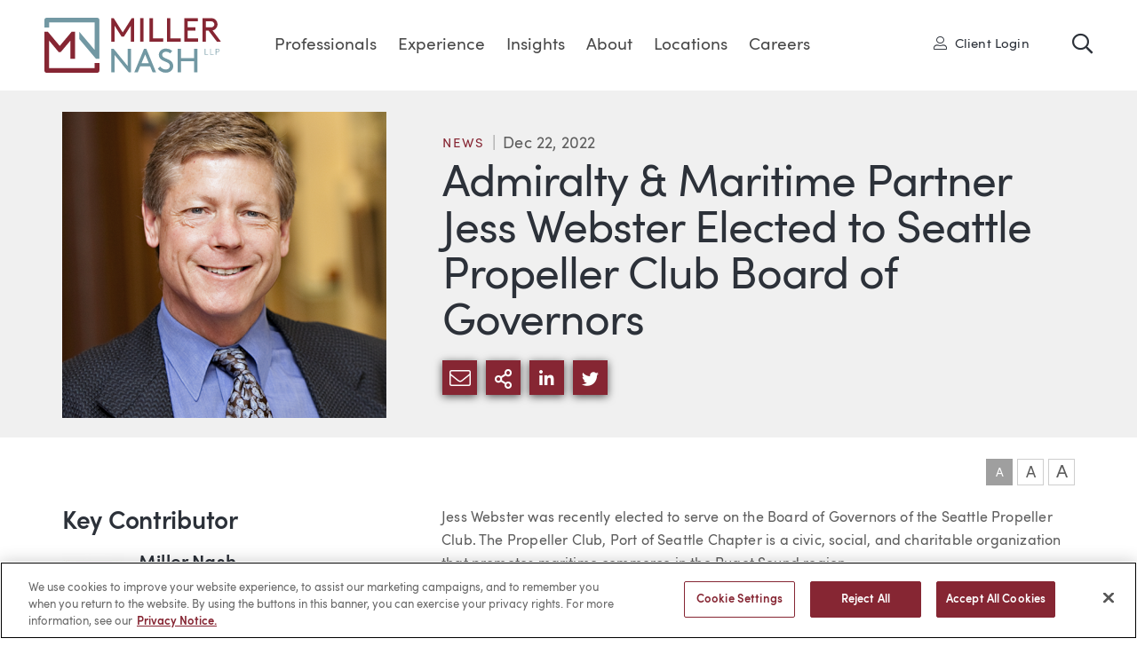

--- FILE ---
content_type: text/html; charset=utf-8
request_url: https://www.millernash.com/firm-news/news/admiralty-and-maritime-partner-jess-webster-elected-to-seattle-propeller-club-board-of-governors
body_size: 11417
content:
<!DOCTYPE html>
<html lang="en">
<head>
	<meta charset="utf-8">
	<meta http-equiv="X-UA-Compatible" content="IE=edge">
	<meta name="viewport" content="width=device-width, initial-scale=1, shrink-to-fit=no">
	<meta name="author" content="efelle creative">
	<meta name="theme-color" content="#ffffff">
		<title>Admiralty & Maritime Partner Jess Webster Elected to Seattle Propeller Club Board of Governors | Miller Nash LLP</title>
<meta name="description" content="With over 140 attorneys across a variety of industry and practice areas, we have the depth and bench strength to handle the most complex litigation work.">
<meta name="keywords" content="">
<meta name="generator" content="FusionCMS v5.22.36">

	
				
	
	<script>
        (function(i,s,o,g,r,a,m){i['GoogleAnalyticsObject']=r;i[r]=i[r]||function(){
            (i[r].q=i[r].q||[]).push(arguments)},i[r].l=1*new Date();a=s.createElement(o),
            m=s.getElementsByTagName(o)[0];a.async=1;a.src=g;m.parentNode.insertBefore(a,m)
        })(window,document,'script','//www.google-analytics.com/analytics.js','ga');

        ga('create', 'UA-24209089-6', 'auto');
        ga('send', 'pageview');

                    ga('set', 'anonymizeIp', false);
            </script>

    <!-- Global site tag (gtag.js) - Google Analytics -->
    <script async src="https://www.googletagmanager.com/gtag/js?id=G-P5WPZ0F13N"></script>
    <script>
        window.dataLayer = window.dataLayer || [];
        function gtag(){dataLayer.push(arguments);}
        gtag('js', new Date());

                    gtag('config', 'G-P5WPZ0F13N', { 'anonymize_ip': false });
            </script>

	<link rel="apple-touch-icon" sizes="180x180" href="https://www.millernash.com/themes/millernash/assets/favicons/apple-touch-icon.png">
	<link rel="icon" type="image/png" sizes="32x32" href="https://www.millernash.com/themes/millernash/assets/favicons/favicon-16x16.png">
	<link rel="icon" type="image/png" sizes="16x16" href="https://www.millernash.com/themes/millernash/assets/favicons/favicon-32x32.png">
	<link rel="stylesheet" type="text/css" href="https://www.millernash.com/themes/millernash/assets/vendor.css?id=97064f5e1d47a49811d0">
	<link rel="stylesheet" type="text/css" href="https://www.millernash.com/themes/millernash/assets/theme.css?id=4b370b9b51a27af16229">
	
		<!-- Google tag (gtag.js) --> <script async src=https://www.googletagmanager.com/gtag/js?id=G-P5WPZ0F13N></script> <script> window.dataLayer = window.dataLayer || []; function gtag(){dataLayer.push(arguments);} gtag('js', new Date()); gtag('config', 'G-P5WPZ0F13N'); </script>
      <!-- OneTrust Cookies Consent Notice start for millernash.com -->
<script type="text/javascript" src="https://cdn.cookielaw.org/consent/0193f552-31de-7b5b-8067-7058cbc40cfb/OtAutoBlock.js" ></script>
<script src="https://cdn.cookielaw.org/scripttemplates/otSDKStub.js"  type="text/javascript" charset="UTF-8" data-domain-script="0193f552-31de-7b5b-8067-7058cbc40cfb" ></script>
<script type="text/javascript">
function OptanonWrapper() { }
</script>
<!-- OneTrust Cookies Consent Notice end for millernash.com -->
  		</head>
<body  class="">
	<div id="top"></div>
	
					<a class="skip-main" href="#main-content">Skip to main content</a>

	
	<div id="page">
		
		<header id="page-header" class="page-header d-print-none d-flex fixed">
	<div class="container container--full d-flex align-items-center">
		<div class="page-header__logo">
			<a class="d-block" href="/">
        <img class="page-header__logo-full" src="https://www.millernash.com/themes/millernash/assets/images/miller-nash-graham-dunn.svg" alt="Miller Nash LLP">
        <img class="page-header__logo-small" src="https://www.millernash.com/themes/millernash/assets/images/mngd-icon.svg" alt="Small Logo">
      </a>
		</div>

		<div class="page-header__content align-items-center d-flex h-100 position-relative">
			<nav class="page-header__nav pl-3 pr-3 h-100 d-none d-lg-flex">
				          <ul class="nav h-100" id="nav-main">
          <li class="nav__item nav-dropdown">
      <a id="nav-link-0" class="nav__link" href="https://www.millernash.com/professionals" 
      target="_parent">
        Professionals
      </a>

              <button class="nav__btn" aria-haspopup="true" aria-expanded="false">
          <span class="sr-only">Professionals Menu</span>
          <span class="fas fa-caret-down" aria-hidden="true"></span>
        </button>
        <div class="megamenu background-teal">
  <div class="container container--full">
            <div class="row">
  <div class="megamenu__left col-12 col-md-3 pb-4 mb-2 pb-lg-0 mb-lg-0">
    <div class="text-white h2 font-weight-normal mb-4 d-none d-lg-block">Find a Professional:</div>
    <a href="/professionals" class="d-block py-2">
      <span class="fal fa-user"><span class="sr-only">User</span></span> View All Professionals
    </a>
    <a href="/professionals/advanced-search" class="d-block py-2">
      <span class="fal fa-cog"><span class="sr-only">Cog</span></span> Advanced Search
    </a>
  </div>
  <div class="col-12 col-md-9">
    <div class="megamenu__people-name">
      <div class="megamenu__block-title unsmooth mb-3">Search by Name</div>
      <div class="megamenu__people-letters mb-3 mb-lg-4 d-flex">
                              <a href="/professionals?last_name=A">A</a>
                    
                              <a href="/professionals?last_name=B">B</a>
                    
                              <a href="/professionals?last_name=C">C</a>
                    
                              <a href="/professionals?last_name=D">D</a>
                    
                              <a href="/professionals?last_name=E">E</a>
                    
                              <a href="/professionals?last_name=F">F</a>
                    
                              <a href="/professionals?last_name=G">G</a>
                    
                              <a href="/professionals?last_name=H">H</a>
                    
                              <a href="/professionals?last_name=I">I</a>
                    
                              <a href="/professionals?last_name=J">J</a>
                    
                              <a href="/professionals?last_name=K">K</a>
                    
                              <a href="/professionals?last_name=L">L</a>
                    
                              <a href="/professionals?last_name=M">M</a>
                    
                              <a href="/professionals?last_name=N">N</a>
                    
                              <a href="/professionals?last_name=O">O</a>
                    
                              <a href="/professionals?last_name=P">P</a>
                    
                              <span>Q</span>
                    
                              <a href="/professionals?last_name=R">R</a>
                    
                              <a href="/professionals?last_name=S">S</a>
                    
                              <a href="/professionals?last_name=T">T</a>
                    
                              <span>U</span>
                    
                              <a href="/professionals?last_name=V">V</a>
                    
                              <a href="/professionals?last_name=W">W</a>
                    
                              <span>X</span>
                    
                              <a href="/professionals?last_name=Y">Y</a>
                    
                              <a href="/professionals?last_name=Z">Z</a>
                    
              </div>
    </div>

    <div class="megamenu__people-search d-flex flex-wrap pt-lg-3">
      <div class="col-12 col-md-6 pl-lg-0 mb-4 mb-lg-0">
        <div class="megamenu__block-title unsmooth mb-2">Keyword Search</div>
                  <form id="typeahead-megamenu-prosearch" class="typeahead__wrap position-relative d-flex " action="/search" method="GET">
  <label for="typeahead-megamenu-prosearch-input" class="sr-only">Search</label>
  <input id="typeahead-megamenu-prosearch-input" name="q" type="text" class="typeahead w-100" placeholder="Search by Name or Keyword" autocomplete="off" value="">
            <input type="hidden" name="within[]" value=18>
        <span id="typeahead-megamenu-prosearch-spinner" class="typeahead__loading fas fa-cog fa-spin"><span class="sr-only">Loading</span></span>
  <button class="search-box__btn" type="submit">
    <span class="sr-only">Search</span>
    <span class="far fa-search" aria-hidden="true"></span>
  </button>
</form>

                  
      </div>
      <div class="col-12 col-md-6 pr-lg-0 fusion-form">
        <label class="d-block megamenu__block-title unsmooth mb-2" for="position">Search by Position</label>
        <select id="position" name="position" class="megamenu__positions w-100 px-3 mb-3" onchange="javascript:location.href = this.value">
          <option value="" selected>Select Position</option>
                      <option value="/professionals?position=assistant_general_counsel">Assistant General Counsel</option>
                      <option value="/professionals?position=associate_general_counsel">Associate General Counsel</option>
                      <option value="/professionals?position=chief_diversity_officer">Chief Diversity Officer</option>
                      <option value="/professionals?position=information_security_officer">Information Security Officer</option>
                      <option value="/professionals?position=director_of_pricing_and_financial_analytics">Director of Pricing &amp; Financial Analytics</option>
                      <option value="/professionals?position=controller">Controller</option>
                      <option value="/professionals?position=director_of_information_technology">Director of Information Technology</option>
                      <option value="/professionals?position=director_of_marketing_and_business_development">Director of Marketing &amp; Business Development</option>
                      <option value="/professionals?position=chief_client_officer">Chief Client Officer</option>
                      <option value="/professionals?position=special_counsel">Special Counsel</option>
                      <option value="/professionals?position=director_of_human_resources">Director of Human Resources</option>
                      <option value="/professionals?position=managing_partner">Managing Partner</option>
                      <option value="/professionals?position=associate">Associate</option>
                      <option value="/professionals?position=paralegal">Paralegal</option>
                      <option value="/professionals?position=partner">Partner</option>
                  </select>
      </div>
    </div>
  </div>
</div>      </div>
</div>          </li>
          <li class="nav__item nav-dropdown">
      <a id="nav-link-1" class="nav__link" href="https://www.millernash.com/services" 
      target="_parent">
        Experience
      </a>

              <button class="nav__btn" aria-haspopup="true" aria-expanded="false">
          <span class="sr-only">Experience Menu</span>
          <span class="fas fa-caret-down" aria-hidden="true"></span>
        </button>
        <div class="megamenu background-teal">
  <div class="container container--full">
          <div class="row">
        <div class="megamenu__left megamenu__block col-12 col-md-3">
          <div class="megamenu__title h2 text-white font-weight-normal">
            Experience
          </div>
                      <ul class="nav nav-tabs flex-column" role="tablist">
                <li class="nav-item">
        <a class="nav-link active" id="mm-tab-industries-tab" data-toggle="tab" role="tab" aria-controls="#mm-tab-industries" aria-selected="true" href="#mm-tab-industries">
          <span>Industries</span><span class="far fa-angle-right nav-link__arrow"></span>
        </a>
      </li>
                    <li class="nav-item">
        <a class="nav-link " id="mm-tab-practices-tab" data-toggle="tab" role="tab" aria-controls="#mm-tab-practices" aria-selected="false" href="#mm-tab-practices">
          <span>Practices</span><span class="far fa-angle-right nav-link__arrow"></span>
        </a>
      </li>
                    <li class="nav-item">
        <a class="nav-link" href="https://www.millernash.com/client-collaborations">
          <span>Client Collaborations</span><span class="far fa-angle-right nav-link__arrow"></span>
        </a>
      </li>
      </ul>                  </div>
                  <div class="tab-content col-12 col-md-8 px-0">
          <div class="tab-pane fade h-100 active show" id="mm-tab-industries" role="tabpanel" aria-labelledby="mm-tab-industries-tab">
      <div class="row mx-0 h-100">
                  <div class="megamenu__block col-12 col-md-4">
            <ul class="list-unstyled">
                              <li class="mb-3">
                  <a href="https://www.millernash.com/services/admiralty-and-maritime">Admiralty &amp; Maritime</a>
                </li>
                              <li class="mb-3">
                  <a href="https://www.millernash.com/services/alcoholic-beverage">Alcoholic Beverage</a>
                </li>
                              <li class="mb-3">
                  <a href="https://www.millernash.com/services/cannabis">Cannabis</a>
                </li>
                              <li class="mb-3">
                  <a href="https://www.millernash.com/services/construction">Construction</a>
                </li>
                              <li class="mb-3">
                  <a href="https://www.millernash.com/services/education">Education</a>
                </li>
                              <li class="mb-3">
                  <a href="https://www.millernash.com/services/energy-and-utilities">Energy &amp; Utilities</a>
                </li>
                          </ul>
          </div>
                  <div class="megamenu__block col-12 col-md-4">
            <ul class="list-unstyled">
                              <li class="mb-3">
                  <a href="https://www.millernash.com/services/financial-services">Financial Services</a>
                </li>
                              <li class="mb-3">
                  <a href="https://www.millernash.com/services/manufacturing">Manufacturing</a>
                </li>
                              <li class="mb-3">
                  <a href="https://www.millernash.com/services/nonprofits">Nonprofits</a>
                </li>
                              <li class="mb-3">
                  <a href="https://www.millernash.com/services/oil-and-gas">Oil &amp; Gas</a>
                </li>
                              <li class="mb-3">
                  <a href="https://www.millernash.com/services/ports">Ports</a>
                </li>
                              <li class="mb-3">
                  <a href="https://www.millernash.com/services/public-entities">Public Entities</a>
                </li>
                          </ul>
          </div>
                  <div class="megamenu__block col-12 col-md-4">
            <ul class="list-unstyled">
                              <li class="mb-3">
                  <a href="https://www.millernash.com/services/real-estate">Real Estate</a>
                </li>
                              <li class="mb-3">
                  <a href="https://www.millernash.com/services/renewable-energy">Renewable Energy</a>
                </li>
                              <li class="mb-3">
                  <a href="https://www.millernash.com/services/sports-entertainment-and-media">Sports, Entertainment &amp; Media</a>
                </li>
                              <li class="mb-3">
                  <a href="https://www.millernash.com/services/technology-and-emerging-business">Technology &amp; Emerging Business</a>
                </li>
                              <li class="mb-3">
                  <a href="https://www.millernash.com/services/transportation">Transportation</a>
                </li>
                              <li class="mb-3">
                  <a href="https://www.millernash.com/services/tribal-governments-and-enterprises">Tribal Governments &amp; Enterprises</a>
                </li>
                          </ul>
          </div>
              </div>
    </div>
          <div class="tab-pane fade h-100 " id="mm-tab-practices" role="tabpanel" aria-labelledby="mm-tab-practices-tab">
      <div class="row mx-0 h-100">
                  <div class="megamenu__block col-12 col-md-4">
            <ul class="list-unstyled">
                              <li class="mb-3">
                  <a href="https://www.millernash.com/services/appellate">Appellate</a>
                </li>
                              <li class="mb-3">
                  <a href="https://www.millernash.com/services/bankruptcy-and-creditors-rights">Bankruptcy &amp; Creditors Rights</a>
                </li>
                              <li class="mb-3">
                  <a href="https://www.millernash.com/services/business-and-corporate">Business &amp; Corporate</a>
                </li>
                              <li class="mb-3">
                  <a href="https://www.millernash.com/services/class-actions">Class Actions</a>
                </li>
                              <li class="mb-3">
                  <a href="https://www.millernash.com/services/commercial-lending">Commercial Lending</a>
                </li>
                              <li class="mb-3">
                  <a href="https://www.millernash.com/services/condemnation-and-eminent-domain">Condemnation/Eminent Domain</a>
                </li>
                              <li class="mb-3">
                  <a href="https://www.millernash.com/services/employee-benefits">Employee Benefits</a>
                </li>
                              <li class="mb-3">
                  <a href="https://www.millernash.com/services/employment-law-and-labor-relations">Employment Law &amp; Labor Relations</a>
                </li>
                          </ul>
          </div>
                  <div class="megamenu__block col-12 col-md-4">
            <ul class="list-unstyled">
                              <li class="mb-3">
                  <a href="https://www.millernash.com/services/environmental">Environmental</a>
                </li>
                              <li class="mb-3">
                  <a href="https://www.millernash.com/services/franchise-and-distribution">Franchise &amp; Distribution</a>
                </li>
                              <li class="mb-3">
                  <a href="https://www.millernash.com/services/government-and-regulatory-affairs">Government &amp; Regulatory Affairs</a>
                </li>
                              <li class="mb-3">
                  <a href="https://www.millernash.com/services/insurance-recovery">Insurance Recovery</a>
                </li>
                              <li class="mb-3">
                  <a href="https://www.millernash.com/services/intellectual-property">Intellectual Property</a>
                </li>
                              <li class="mb-3">
                  <a href="https://www.millernash.com/services/international">International</a>
                </li>
                              <li class="mb-3">
                  <a href="https://www.millernash.com/services/land-use">Land Use</a>
                </li>
                              <li class="mb-3">
                  <a href="https://www.millernash.com/services/litigation">Litigation</a>
                </li>
                          </ul>
          </div>
                  <div class="megamenu__block col-12 col-md-4">
            <ul class="list-unstyled">
                              <li class="mb-3">
                  <a href="https://www.millernash.com/services/mergers-and-acquisitions">Mergers &amp; Acquisitions</a>
                </li>
                              <li class="mb-3">
                  <a href="https://www.millernash.com/services/patents">Patents</a>
                </li>
                              <li class="mb-3">
                  <a href="https://www.millernash.com/services/data-security-and-privacy">Privacy &amp; Data Security</a>
                </li>
                              <li class="mb-3">
                  <a href="https://www.millernash.com/services/real-estate">Real Estate</a>
                </li>
                              <li class="mb-3">
                  <a href="https://www.millernash.com/services/securities">Securities</a>
                </li>
                              <li class="mb-3">
                  <a href="https://www.millernash.com/services/tax">Tax</a>
                </li>
                          </ul>
          </div>
              </div>
    </div>
          <div class="tab-pane fade h-100 " id="mm-tab-client_collaborations" role="tabpanel" aria-labelledby="mm-tab-client_collaborations-tab">
      <div class="row mx-0 h-100">
              </div>
    </div>
  </div>              </div>
      </div>
</div>          </li>
          <li class="nav__item nav-dropdown">
      <a id="nav-link-2" class="nav__link" href="https://www.millernash.com/firm-news" 
      target="_parent">
        Insights
      </a>

              <button class="nav__btn" aria-haspopup="true" aria-expanded="false">
          <span class="sr-only">Insights Menu</span>
          <span class="fas fa-caret-down" aria-hidden="true"></span>
        </button>
        <div class="megamenu background-teal">
  <div class="container container--full">
          <div class="row">
        <div class="megamenu__left megamenu__block col-12 col-md-3">
          <div class="megamenu__title h2 text-white font-weight-normal">
            Insights
          </div>
                  </div>
                              <div class="megamenu__block col-12 col-md-3">
              <div class="megamenu__block-title mb-3 unsmooth">
                Blogs
              </div>
                              <ul class="list-unstyled">
                                      <li class="mb-3">
                      <a href="https://www.millernash.com/industry-news/bank-law-monitor" target="_parent">Bank Law Monitor</a>
                    </li>
                                      <li class="mb-3">
                      <a href="https://www.millernash.com/industry-news/employment-law-in-motion" target="_parent">Employment Law in Motion</a>
                    </li>
                                      <li class="mb-3">
                      <a href="https://www.millernash.com/industry-news/from-the-ground-up" target="_parent">From the Ground Up</a>
                    </li>
                                      <li class="mb-3">
                      <a href="https://www.millernash.com/industry-news/ip-law-trends" target="_parent">IP &amp; Technology Law Trends</a>
                    </li>
                                      <li class="mb-3">
                      <a href="https://www.millernash.com/industry-news/the-northwest-policyholder" target="_parent">The Northwest Policyholder</a>
                    </li>
                                  </ul>
                          </div>
                      <div class="megamenu__block col-12 col-md-3">
              <div class="megamenu__block-title mb-3 unsmooth">
                Read
              </div>
                              <ul class="list-unstyled">
                                      <li class="mb-3">
                      <a href="https://www.millernash.com/firm-news" target="_parent">Firm News</a>
                    </li>
                                      <li class="mb-3">
                      <a href="https://www.millernash.com/firm-news/articles" target="_parent">Articles</a>
                    </li>
                                  </ul>
                          </div>
                      <div class="megamenu__block col-12 col-md-3">
              <div class="megamenu__block-title mb-3 unsmooth">
                Attend
              </div>
                              <ul class="list-unstyled">
                                      <li class="mb-3">
                      <a href="https://www.millernash.com/firm-news/events" target="_parent">Events</a>
                    </li>
                                  </ul>
                          </div>
                        </div>
      </div>
</div>          </li>
          <li class="nav__item nav-dropdown">
      <a id="nav-link-3" class="nav__link" href="https://www.millernash.com/about-us" 
      target="_parent">
        About
      </a>

              <button class="nav__btn" aria-haspopup="true" aria-expanded="false">
          <span class="sr-only">About Menu</span>
          <span class="fas fa-caret-down" aria-hidden="true"></span>
        </button>
        <div class="megamenu background-teal">
  <div class="container container--full">
          <div class="row">
        <div class="megamenu__left megamenu__block col-12 col-md-3">
          <div class="megamenu__title h2 text-white font-weight-normal">
            About
          </div>
                  </div>
                  <div class="megamenu__block col-12 col-md-9">
            <ul class="list-unstyled">
                              <li class="mb-3">
                  <a href="https://www.millernash.com/about-us" target="_parent">About Miller Nash</a>
                </li>
                              <li class="mb-3">
                  <a href="https://www.millernash.com/diversity" target="_parent">Diversity</a>
                </li>
                              <li class="mb-3">
                  <a href="https://www.millernash.com/pro-bono" target="_parent">Pro Bono</a>
                </li>
                              <li class="mb-3">
                  <a href="https://www.millernash.com/community-involvement" target="_parent">Community Involvement</a>
                </li>
                          </ul>
          </div>
              </div>
      </div>
</div>          </li>
          <li class="nav__item nav-dropdown">
      <a id="nav-link-4" class="nav__link" href="https://www.millernash.com/locations" 
      target="_parent">
        Locations
      </a>

              <button class="nav__btn" aria-haspopup="true" aria-expanded="false">
          <span class="sr-only">Locations Menu</span>
          <span class="fas fa-caret-down" aria-hidden="true"></span>
        </button>
        <div class="megamenu background-teal">
  <div class="container container--full">
          <div class="row">
        <div class="megamenu__left megamenu__block col-12 col-md-3">
          <div class="megamenu__title h2 text-white font-weight-normal">
            Locations
          </div>
                  </div>
                  <div class="megamenu__block col-12 col-md-9">
            <ul class="list-unstyled">
                              <li class="mb-3">
                  <a href="https://www.millernash.com/locations/anchorage" target="_parent">Anchorage, AK</a>
                </li>
                              <li class="mb-3">
                  <a href="https://www.millernash.com/locations/boise" target="_parent">Boise, ID</a>
                </li>
                              <li class="mb-3">
                  <a href="https://www.millernash.com/locations/long-beach" target="_parent">Long Beach, CA</a>
                </li>
                              <li class="mb-3">
                  <a href="https://www.millernash.com/locations/portland" target="_parent">Portland, OR</a>
                </li>
                              <li class="mb-3">
                  <a href="https://www.millernash.com/locations/seattle" target="_parent">Seattle, WA</a>
                </li>
                              <li class="mb-3">
                  <a href="https://www.millernash.com/locations/vancouver" target="_parent">Vancouver, WA</a>
                </li>
                          </ul>
          </div>
              </div>
      </div>
</div>          </li>
          <li class="nav__item nav-dropdown">
      <a id="nav-link-5" class="nav__link" href="https://www.millernash.com/careers" 
      target="_parent">
        Careers
      </a>

              <button class="nav__btn" aria-haspopup="true" aria-expanded="false">
          <span class="sr-only">Careers Menu</span>
          <span class="fas fa-caret-down" aria-hidden="true"></span>
        </button>
        <div class="megamenu background-teal">
  <div class="container container--full">
          <div class="row">
        <div class="megamenu__left megamenu__block col-12 col-md-3">
          <div class="megamenu__title h2 text-white font-weight-normal">
            Careers
          </div>
                  </div>
                  <div class="megamenu__block col-12 col-md-9">
            <ul class="list-unstyled">
                              <li class="mb-3">
                  <a href="https://www.millernash.com/careers" target="_parent">Becoming a Part of the MN Team</a>
                </li>
                              <li class="mb-3">
                  <a href="https://www.millernash.com/attorneys" target="_parent">Attorneys</a>
                </li>
                              <li class="mb-3">
                  <a href="https://www.millernash.com/professional-staff" target="_parent">Professional Staff</a>
                </li>
                              <li class="mb-3">
                  <a href="https://www.millernash.com/law-students" target="_parent">Law Students</a>
                </li>
                              <li class="mb-3">
                  <a href="https://www.millernash.com/current-opportunities" target="_parent">Current Opportunities</a>
                </li>
                          </ul>
          </div>
              </div>
      </div>
</div>          </li>
  </ul>
        			</nav>

              <a href="https://millernash.highq.com/" class="page-header__login ml-auto d-none d-lg-block" target="_blank">
          <span class="fal fa-user-alt mr-1">
            <span class="sr-only">User</span>
          </span>
          Client Login
        </a>
      
      <a href="#" class="page-header__search-toggle search-toggle ml-auto ml-lg-5" title="Toggle Search">
        <span class="far fa-search">
          <span class="sr-only">Toggle Site Search</span>
        </span>
      </a>

			<div class="page-header__search ml-auto background-teal" id="search-box" aria-hidden="true">
				<a href="#" class="page-header__search-close search-toggle" title="Close Search">
          <span class="far fa-times">
            <span class="sr-only">Close</span>
          </span>    
        </a>
        <form id="typeahead-nav-search" class="typeahead__wrap position-relative d-flex " action="/search" method="GET">
  <label for="typeahead-nav-search-input" class="sr-only">Search</label>
  <input id="typeahead-nav-search-input" name="q" type="text" class="typeahead w-100" placeholder="Search" autocomplete="off" value="">
            <input type="hidden" name="within" value="all">
        <span id="typeahead-nav-search-spinner" class="typeahead__loading fas fa-cog fa-spin"><span class="sr-only">Loading</span></span>
  <button class="search-box__btn" type="submit">
    <span class="sr-only">Search</span>
    <span class="far fa-search" aria-hidden="true"></span>
  </button>
</form>

			</div>

      

      <button role="button" class="page-header__menu-btn d-lg-none ml-4" aria-label="Open or close mobile menu" id="mmenu-toggle">
        <span></span>
      </button>
		</div>
	</div>
</header>
		<nav id="mobile-mmenu" class="d-none text-white">
  <h6 class="sr-only">Mobile Menu</h6>

  <div>
    
          
      
      

      <ul>
      <li>
              <a href="https://www.millernash.com/professionals" target="_parent">Professionals</a>
            
              <div class="megamenu background-teal">
  <div class="container container--full">
            <div class="row">
  <div class="megamenu__left col-12 col-md-3 pb-4 mb-2 pb-lg-0 mb-lg-0">
    <div class="text-white h2 font-weight-normal mb-4 d-none d-lg-block">Find a Professional:</div>
    <a href="/professionals" class="d-block py-2">
      <span class="fal fa-user"><span class="sr-only">User</span></span> View All Professionals
    </a>
    <a href="/professionals/advanced-search" class="d-block py-2">
      <span class="fal fa-cog"><span class="sr-only">Cog</span></span> Advanced Search
    </a>
  </div>
  <div class="col-12 col-md-9">
    <div class="megamenu__people-name">
      <div class="megamenu__block-title unsmooth mb-3">Search by Name</div>
      <div class="megamenu__people-letters mb-3 mb-lg-4 d-flex">
                              <a href="/professionals?last_name=A">A</a>
                    
                              <a href="/professionals?last_name=B">B</a>
                    
                              <a href="/professionals?last_name=C">C</a>
                    
                              <a href="/professionals?last_name=D">D</a>
                    
                              <a href="/professionals?last_name=E">E</a>
                    
                              <a href="/professionals?last_name=F">F</a>
                    
                              <a href="/professionals?last_name=G">G</a>
                    
                              <a href="/professionals?last_name=H">H</a>
                    
                              <a href="/professionals?last_name=I">I</a>
                    
                              <a href="/professionals?last_name=J">J</a>
                    
                              <a href="/professionals?last_name=K">K</a>
                    
                              <a href="/professionals?last_name=L">L</a>
                    
                              <a href="/professionals?last_name=M">M</a>
                    
                              <a href="/professionals?last_name=N">N</a>
                    
                              <a href="/professionals?last_name=O">O</a>
                    
                              <a href="/professionals?last_name=P">P</a>
                    
                              <span>Q</span>
                    
                              <a href="/professionals?last_name=R">R</a>
                    
                              <a href="/professionals?last_name=S">S</a>
                    
                              <a href="/professionals?last_name=T">T</a>
                    
                              <span>U</span>
                    
                              <a href="/professionals?last_name=V">V</a>
                    
                              <a href="/professionals?last_name=W">W</a>
                    
                              <span>X</span>
                    
                              <a href="/professionals?last_name=Y">Y</a>
                    
                              <a href="/professionals?last_name=Z">Z</a>
                    
              </div>
    </div>

    <div class="megamenu__people-search d-flex flex-wrap pt-lg-3">
      <div class="col-12 col-md-6 pl-lg-0 mb-4 mb-lg-0">
        <div class="megamenu__block-title unsmooth mb-2">Keyword Search</div>
                  <form method="POST" action="https://www.millernash.com/search" accept-charset="UTF-8" role="search" class="search-box megamenu__people-keyword"><input name="_token" type="hidden" value="2wBAjNxDoT1MeoIQ0EfwiXMzXTaDijecGLQ78WnV">
	<div class="input-group">
		
		

                  <input type="hidden" name="within[]" value="18">
          
    <label class="sr-only" for="profiles-search-mobile">Search</label>
	  <input class="search-box__input form-control" type="text" id="profiles-search-mobile" name="q" placeholder="Keyword Search" autocomplete="off" required>
    <div class="input-group-append">
  		<button class="search-box__btn" type="submit">
        <span class="sr-only">Search</span>
        <span class="far fa-search" aria-hidden="true"></span>
      </button>
    </div>
	</div>
</form>                  
      </div>
      <div class="col-12 col-md-6 pr-lg-0 fusion-form">
        <label class="d-block megamenu__block-title unsmooth mb-2" for="mm-position">Search by Position</label>
        <select id="mm-position" name="mm-position" class="megamenu__positions w-100 px-3 mb-3" onchange="javascript:location.href = this.value">
          <option value="" selected>Select Position</option>
                      <option value="/professionals?position=assistant_general_counsel">Assistant General Counsel</option>
                      <option value="/professionals?position=associate_general_counsel">Associate General Counsel</option>
                      <option value="/professionals?position=chief_diversity_officer">Chief Diversity Officer</option>
                      <option value="/professionals?position=information_security_officer">Information Security Officer</option>
                      <option value="/professionals?position=director_of_pricing_and_financial_analytics">Director of Pricing &amp; Financial Analytics</option>
                      <option value="/professionals?position=controller">Controller</option>
                      <option value="/professionals?position=director_of_information_technology">Director of Information Technology</option>
                      <option value="/professionals?position=director_of_marketing_and_business_development">Director of Marketing &amp; Business Development</option>
                      <option value="/professionals?position=chief_client_officer">Chief Client Officer</option>
                      <option value="/professionals?position=special_counsel">Special Counsel</option>
                      <option value="/professionals?position=director_of_human_resources">Director of Human Resources</option>
                      <option value="/professionals?position=managing_partner">Managing Partner</option>
                      <option value="/professionals?position=associate">Associate</option>
                      <option value="/professionals?position=paralegal">Paralegal</option>
                      <option value="/professionals?position=partner">Partner</option>
                  </select>
      </div>
    </div>
  </div>
</div>      </div>
</div>          </li>
      <li>
              <a href="https://www.millernash.com/services" target="_parent">Experience</a>
            
              <ul>
      <li>
              <a href="#" target="_parent">Industries</a>
            
              <ul>
      <li>
              <a href="https://www.millernash.com/services/admiralty-and-maritime" target="_parent">Admiralty &amp; Maritime</a>
            
          </li>
      <li>
              <a href="https://www.millernash.com/services/alcoholic-beverage" target="_parent">Alcoholic Beverage</a>
            
          </li>
      <li>
              <a href="https://www.millernash.com/services/cannabis" target="_parent">Cannabis</a>
            
          </li>
      <li>
              <a href="https://www.millernash.com/services/construction" target="_parent">Construction</a>
            
          </li>
      <li>
              <a href="https://www.millernash.com/services/education" target="_parent">Education</a>
            
          </li>
      <li>
              <a href="https://www.millernash.com/services/energy-and-utilities" target="_parent">Energy &amp; Utilities</a>
            
          </li>
      <li>
              <a href="https://www.millernash.com/services/financial-services" target="_parent">Financial Services</a>
            
          </li>
      <li>
              <a href="https://www.millernash.com/services/manufacturing" target="_parent">Manufacturing</a>
            
          </li>
      <li>
              <a href="https://www.millernash.com/services/nonprofits" target="_parent">Nonprofits</a>
            
          </li>
      <li>
              <a href="https://www.millernash.com/services/oil-and-gas" target="_parent">Oil &amp; Gas</a>
            
          </li>
      <li>
              <a href="https://www.millernash.com/services/ports" target="_parent">Ports</a>
            
          </li>
      <li>
              <a href="https://www.millernash.com/services/public-entities" target="_parent">Public Entities</a>
            
          </li>
      <li>
              <a href="https://www.millernash.com/services/real-estate" target="_parent">Real Estate</a>
            
          </li>
      <li>
              <a href="https://www.millernash.com/services/renewable-energy" target="_parent">Renewable Energy</a>
            
          </li>
      <li>
              <a href="https://www.millernash.com/services/sports-entertainment-and-media" target="_parent">Sports, Entertainment &amp; Media</a>
            
          </li>
      <li>
              <a href="https://www.millernash.com/services/technology-and-emerging-business" target="_parent">Technology &amp; Emerging Business</a>
            
          </li>
      <li>
              <a href="https://www.millernash.com/services/transportation" target="_parent">Transportation</a>
            
          </li>
      <li>
              <a href="https://www.millernash.com/services/tribal-governments-and-enterprises" target="_parent">Tribal Governments &amp; Enterprises</a>
            
          </li>
  </ul>          </li>
      <li>
              <a href="#" target="_parent">Practices</a>
            
              <ul>
      <li>
              <a href="https://www.millernash.com/services/appellate" target="_parent">Appellate</a>
            
          </li>
      <li>
              <a href="https://www.millernash.com/services/bankruptcy-and-creditors-rights" target="_parent">Bankruptcy &amp; Creditors Rights</a>
            
          </li>
      <li>
              <a href="https://www.millernash.com/services/business-and-corporate" target="_parent">Business &amp; Corporate</a>
            
          </li>
      <li>
              <a href="https://www.millernash.com/services/class-actions" target="_parent">Class Actions</a>
            
          </li>
      <li>
              <a href="https://www.millernash.com/services/commercial-lending" target="_parent">Commercial Lending</a>
            
          </li>
      <li>
              <a href="https://www.millernash.com/services/condemnation-and-eminent-domain" target="_parent">Condemnation/Eminent Domain</a>
            
          </li>
      <li>
              <a href="https://www.millernash.com/services/employee-benefits" target="_parent">Employee Benefits</a>
            
          </li>
      <li>
              <a href="https://www.millernash.com/services/employment-law-and-labor-relations" target="_parent">Employment Law &amp; Labor Relations</a>
            
          </li>
      <li>
              <a href="https://www.millernash.com/services/environmental" target="_parent">Environmental</a>
            
          </li>
      <li>
              <a href="https://www.millernash.com/services/franchise-and-distribution" target="_parent">Franchise &amp; Distribution</a>
            
          </li>
      <li>
              <a href="https://www.millernash.com/services/government-and-regulatory-affairs" target="_parent">Government &amp; Regulatory Affairs</a>
            
          </li>
      <li>
              <a href="https://www.millernash.com/services/insurance-recovery" target="_parent">Insurance Recovery</a>
            
          </li>
      <li>
              <a href="https://www.millernash.com/services/intellectual-property" target="_parent">Intellectual Property</a>
            
          </li>
      <li>
              <a href="https://www.millernash.com/services/international" target="_parent">International</a>
            
          </li>
      <li>
              <a href="https://www.millernash.com/services/land-use" target="_parent">Land Use</a>
            
          </li>
      <li>
              <a href="https://www.millernash.com/services/litigation" target="_parent">Litigation</a>
            
          </li>
      <li>
              <a href="https://www.millernash.com/services/mergers-and-acquisitions" target="_parent">Mergers &amp; Acquisitions</a>
            
          </li>
      <li>
              <a href="https://www.millernash.com/services/patents" target="_parent">Patents</a>
            
          </li>
      <li>
              <a href="https://www.millernash.com/services/data-security-and-privacy" target="_parent">Privacy &amp; Data Security</a>
            
          </li>
      <li>
              <a href="https://www.millernash.com/services/real-estate" target="_parent">Real Estate</a>
            
          </li>
      <li>
              <a href="https://www.millernash.com/services/securities" target="_parent">Securities</a>
            
          </li>
      <li>
              <a href="https://www.millernash.com/services/tax" target="_parent">Tax</a>
            
          </li>
  </ul>          </li>
      <li>
              <a href="https://www.millernash.com/client-collaborations" target="_parent">Client Collaborations</a>
            
          </li>
  </ul>          </li>
      <li>
              <a href="https://www.millernash.com/firm-news" target="_parent">Insights</a>
            
              <ul>
      <li>
              <a href="#" target="_parent">Blogs</a>
            
              <ul>
      <li>
              <a href="https://www.millernash.com/industry-news/bank-law-monitor" target="_parent">Bank Law Monitor</a>
            
          </li>
      <li>
              <a href="https://www.millernash.com/industry-news/employment-law-in-motion" target="_parent">Employment Law in Motion</a>
            
          </li>
      <li>
              <a href="https://www.millernash.com/industry-news/from-the-ground-up" target="_parent">From the Ground Up</a>
            
          </li>
      <li>
              <a href="https://www.millernash.com/industry-news/ip-law-trends" target="_parent">IP &amp; Technology Law Trends</a>
            
          </li>
      <li>
              <a href="https://www.millernash.com/industry-news/the-northwest-policyholder" target="_parent">The Northwest Policyholder</a>
            
          </li>
  </ul>          </li>
      <li>
              <a href="#" target="_parent">Read</a>
            
              <ul>
      <li>
              <a href="https://www.millernash.com/firm-news" target="_parent">Firm News</a>
            
          </li>
      <li>
              <a href="https://www.millernash.com/firm-news/articles" target="_parent">Articles</a>
            
          </li>
  </ul>          </li>
      <li>
              <a href="#" target="_parent">Attend</a>
            
              <ul>
      <li>
              <a href="https://www.millernash.com/firm-news/events" target="_parent">Events</a>
            
          </li>
  </ul>          </li>
  </ul>          </li>
      <li>
              <a href="https://www.millernash.com/about-us" target="_parent">About</a>
            
              <ul>
      <li>
              <a href="https://www.millernash.com/about-us" target="_parent">About Miller Nash</a>
            
          </li>
      <li>
              <a href="https://www.millernash.com/diversity" target="_parent">Diversity</a>
            
          </li>
      <li>
              <a href="https://www.millernash.com/pro-bono" target="_parent">Pro Bono</a>
            
          </li>
      <li>
              <a href="https://www.millernash.com/community-involvement" target="_parent">Community Involvement</a>
            
          </li>
  </ul>          </li>
      <li>
              <a href="https://www.millernash.com/locations" target="_parent">Locations</a>
            
              <ul>
      <li>
              <a href="https://www.millernash.com/locations/anchorage" target="_parent">Anchorage, AK</a>
            
          </li>
      <li>
              <a href="https://www.millernash.com/locations/boise" target="_parent">Boise, ID</a>
            
          </li>
      <li>
              <a href="https://www.millernash.com/locations/long-beach" target="_parent">Long Beach, CA</a>
            
          </li>
      <li>
              <a href="https://www.millernash.com/locations/portland" target="_parent">Portland, OR</a>
            
          </li>
      <li>
              <a href="https://www.millernash.com/locations/seattle" target="_parent">Seattle, WA</a>
            
          </li>
      <li>
              <a href="https://www.millernash.com/locations/vancouver" target="_parent">Vancouver, WA</a>
            
          </li>
  </ul>          </li>
      <li>
              <a href="https://www.millernash.com/careers" target="_parent">Careers</a>
            
              <ul>
      <li>
              <a href="https://www.millernash.com/careers" target="_parent">Becoming a Part of the MN Team</a>
            
          </li>
      <li>
              <a href="https://www.millernash.com/attorneys" target="_parent">Attorneys</a>
            
          </li>
      <li>
              <a href="https://www.millernash.com/professional-staff" target="_parent">Professional Staff</a>
            
          </li>
      <li>
              <a href="https://www.millernash.com/law-students" target="_parent">Law Students</a>
            
          </li>
      <li>
              <a href="https://www.millernash.com/current-opportunities" target="_parent">Current Opportunities</a>
            
          </li>
  </ul>          </li>
  </ul>    
          <a href="https://millernash.highq.com/" class="page-header__login" target="_blank">
        <span class="fal fa-user-alt mr-1">
          <span class="sr-only">User</span>
        </span>
        Client Login
      </a>
      </div>
</nav>
		

		<main id="main-content">
			
			
		  
		  		  
		  
		  

  <section class="article__banner background-light py-4 py-lg-3 py-lg-5">
    <div class="container">
      <div class="row flex-column-reverse flex-md-row justify-content-md-center">
                  <figure class="article__image col-12 col-md-4 px-lg-0">
            <img src="/asset/63a47d345f6fd?w=365&h=345&fit=crop"
              class="lazy "
              alt="Webster, J_square photo_2012">
          </figure>
                <div class="d-flex flex-column text-center col-12 col-md-8 pl-lg-5 text-md-left">
          <h1 class="article__title order-2 mb-3">Admiralty & Maritime Partner Jess Webster Elected to Seattle Propeller Club Board of Governors</h1>
          <div class="article__info order-1 d-flex align-items-center mb-2 justify-content-md-start justify-content-center">
                          <div class="article__categories position-relative article__categories--divider">
                                  <a href="https://www.millernash.com/firm-news/news">News</a>
                              </div>
                                      <div class="article__date">
                Dec 22, 2022
              </div>
                      </div>
          <div class="article__share order-3">
            <ul class="blog-share__list list-unstyled d-flex align-items-center mb-0 justify-content-md-start justify-content-center ">
  <li class="blog-share__item">
    <a class="blog-share__button blog-share__email modalskip btn btn-primary btn-xs" title="Share via Email" href="mailto:?subject=Admiralty+%26+Maritime+Partner+Jess+Webster+Elected+to+Seattle+Propeller+Club+Board+of+Governors+%7C+Miller+Nash+LLP&body=https%3A%2F%2Fwww.millernash.com%2Ffirm-news%2Fnews%2Fadmiralty-and-maritime-partner-jess-webster-elected-to-seattle-propeller-club-board-of-governors"><span class="fal fa-envelope">
      <span class="sr-only">Share via Email</span>
    </span></a>
  </li>
  <li class="blog-share__item">
    <a class="blog-share__button blog-share__compact addthis_button_compact btn btn-primary btn-xs" title="More Sharing Options" href="#"><span class="far fa-share-alt">
      <span class="sr-only">More Sharing Options</span>
    </span></a>
  </li>
      <li class="blog-share__item">
      <a class="blog-share__button blog-share__linkedin addthis_button_linkedin btn btn-primary btn-xs" title="Share via LinkedIn" target="_blank" href="#"><span class="fab fa-linkedin-in">
        <span class="sr-only">Share via LinkedIn</span>
      </span></a>
    </li>
    <li class="blog-share__item">
      <a class="blog-share__button blog-share__twitter addthis_button_twitter btn btn-primary btn-xs" title="Share via Twitter" href="#"><span class="fab fa-twitter">
        <span class="sr-only">Share via Twitter</span>
      </span></a>
    </li>
    </ul>

          </div>
        </div>
      </div>
    </div>
  </section>

  <div class="article__main container">
    <div class="row flex-row flex-md-row-reverse">
      <div class="col-12">
        <div class="text-size justify-content-end mb-4" data-target=".article__content">
  <a href="#" class="text-size__change text-size__normal active" title="Adjust Text Size - Normal" data-size="normal"><span class="text-size__inner">A</span></a>
  <a href="#" class="text-size__change text-size__larger" title="Adjust Text Size - Larger" data-size="larger"><span class="text-size__inner">A</span></a>
  <a href="#" class="text-size__change text-size__largest" title="Adjust Text Size - Largest" data-size="largest"><span class="text-size__inner">A</span></a>
</div>      </div>


      <section class="col-12 col-md-8 article__post">
        <h2 class="sr-only">Article</h2>
        <div class="article__content wysiwyg">
          <div class="wysiwyg">
            <p>Jess Webster was recently elected to serve on the Board of Governors of the Seattle Propeller Club. The Propeller Club, Port of Seattle Chapter is a civic, social, and charitable organization that promotes maritime commerce in the Puget Sound region. </p><p>To learn more, visit <a href="https://www.seattlepropellerclub.org/">seattlepropellerclub.org</a>. </p><p><strong>About Jess Webster</strong><br>Jess is an experienced maritime and business attorney who serves a full spectrum of maritime and marine-related industries, including shipping, freight forwarding, logistics, towing, fisheries, aquaculture, petroleum, lending, insurance, ship construction and repair, yacht construction and repair, marinas, and suppliers of necessaries. Jess joined Miller Nash after working at a specialized admiralty and maritime law firm where he addressed clients’ transactional and litigation needs. Webster received his bachelor’s degree from the University of Washington before earning his law degree at University of Puget Sound School of Law.</p>
                      </div>
                   </div>
        <div class="article__bottom">
          <div class="d-flex align-items-center align-items-md-start align-items-lg-center flex-column flex-md-row">
                          <ul class="blog-share__list list-unstyled d-flex align-items-center mb-0 justify-content-center mb-3 mb-md-0">
  <li class="blog-share__item">
    <a class="blog-share__button blog-share__email modalskip blog-share__button--light" title="Share via Email" href="mailto:?subject=Admiralty+%26+Maritime+Partner+Jess+Webster+Elected+to+Seattle+Propeller+Club+Board+of+Governors+%7C+Miller+Nash+LLP&body=https%3A%2F%2Fwww.millernash.com%2Ffirm-news%2Fnews%2Fadmiralty-and-maritime-partner-jess-webster-elected-to-seattle-propeller-club-board-of-governors"><span class="fal fa-envelope">
      <span class="sr-only">Share via Email</span>
    </span></a>
  </li>
  <li class="blog-share__item">
    <a class="blog-share__button blog-share__compact addthis_button_compact blog-share__button--light" title="More Sharing Options" href="#"><span class="far fa-share-alt">
      <span class="sr-only">More Sharing Options</span>
    </span></a>
  </li>
      <li class="blog-share__item">
      <a class="blog-share__button blog-share__linkedin addthis_button_linkedin blog-share__button--light" title="Share via LinkedIn" target="_blank" href="#"><span class="fab fa-linkedin-in">
        <span class="sr-only">Share via LinkedIn</span>
      </span></a>
    </li>
    <li class="blog-share__item">
      <a class="blog-share__button blog-share__twitter addthis_button_twitter blog-share__button--light" title="Share via Twitter" href="#"><span class="fab fa-twitter">
        <span class="sr-only">Share via Twitter</span>
      </span></a>
    </li>
    </ul>

                                  </div>
        </div>
      </section>


      <section class="article__sidebar col-12 col-md-4 pr-lg-4 pr-xl-5">
        <div class="article__contributors pb-2">
          <h2 class="mb-3">Key Contributor</h2>
          <ul class="list-unstyled pr-xl-3">
                                                  <li class="mb-2">
                <div class="card-profile-condensed  pb-3  mb-3">
  <div class="d-flex">
          <figure class="card-profile-condensed__image mr-3">
        <img src="/asset/603e56bbb0ee5?w=70&amp;h=80&amp;fit=crop&amp;fm=jpg" alt="Miller Nash">
      </figure>
        <div class="col px-0">
              <div class="card-profile-condensed__name">Miller Nash</div>
            <div class="card-profile-condensed__info lighter d-flex flex-column flex-lg-row">
                      </div>
      <div>
        877.220.5858
      </div>
              <a class="card-profile-condensed__email" href="mailto:clientservices@millernash.com">Email Miller Nash</a>
          </div>
  </div>
</div>              </li>
                      </ul>
        </div>

                  <div class="pb-3">
            <h2>Related Professional</h2>
            <ul class="list-unstyled">
                              <li>
                  <div class="card-profile-condensed  pb-3  mb-3">
  <div class="d-flex">
          <a href="https://www.millernash.com/professionals/jess-g-webster" title="Jess G. Webster" class="mr-3">
        <figure class="card-profile-condensed__image">
          <img src="/asset/5f6a3cc0421d9?w=70&amp;h=80&amp;fit=crop&amp;fm=jpg" alt="Jess G. Webster">
        </figure>
      </a>
        <div class="col px-0">
              <a href="https://www.millernash.com/professionals/jess-g-webster" class="card-profile-condensed__name">Jess G. Webster</a>
            <div class="card-profile-condensed__info lighter d-flex flex-column flex-lg-row">
                  <div class="">Partner</div>
                          <div class="ml-lg-2 pl-lg-1"><span class="fas fa-map-marker-alt text-muted"><span class="sr-only">Marker</span></span> Seattle, WA</div>
              </div>
      <div>
        
      </div>
              <a class="card-profile-condensed__email" href="mailto:jess.webster@millernash.com">Email Jess</a>
          </div>
  </div>
</div>                </li>
                          </ul>
          </div>
        
        
                  <div class="pb-3">
            <h2>Related Services</h2>
            <ul class="list-unstyled">
                              <li>
                  <a href="/services/admiralty-and-maritime">Admiralty &amp; Maritime</a>
                </li>
                          </ul>
          </div>
        
              </section>
    </div>
  </div>


      <div class="collaborations background-dark position-relative ">
  <div class="container position-relative">


          <div class="collaborations__top collaborations__top--noborder">
        <div class="d-flex align-items-center mb-3">
          <h2 class="text-white mb-0">Related Articles</h2>
                  </div>
        <div class="row justify-content-center justify-content-lg-start">
                      <div class="card-generic position-relative col-12 col-md-8 col-lg-4 ">
    <div class="card-generic__inner background-white col">
    <div class="card-generic__top d-flex justify-content-end align-items-center">
              <div class="card-generic__date">
          Nov 2022
        </div>
      
      
                        <a class="card-generic__category background-teal--dark d-block" href="/firm-news/news" title="News">
            News
          </a>
                  </div>
          <a href="/firm-news/news/miller-nashs-practice-areas-ranked-nationally-on-the-2023-best-law-firms-list" class="card-generic__title d-block mb-3 h3">Miller Nash’s Practice Areas Ranked Nationally on the 2023 “Best Law Firms” List</a>
    
    
      </div>


    <a href="/cp/matrix/firm_news/post/entries/3917/edit" class="card-generic__edit edit-badge background-burgundy p-2 text-white" target="_blank"><span class="fal fa-edit"></span> Edit</a>

</div>                      <div class="card-generic position-relative col-12 col-md-8 col-lg-4 ">
    <div class="card-generic__inner background-white col">
    <div class="card-generic__top d-flex justify-content-end align-items-center">
              <div class="card-generic__date">
          Nov 2022
        </div>
      
      
                        <a class="card-generic__category background-teal--dark d-block" href="/firm-news/news" title="News">
            News
          </a>
                  </div>
          <a href="/firm-news/news/chris-helmer-honored-with-the-oregon-state-bar-2022-professionalism-award" class="card-generic__title d-block mb-3 h3">Chris Helmer Honored with the Oregon State Bar 2022 Professionalism Award</a>
    
    
          <div class="card-generic__bottom border-top border-gray text-truncate">
        <span class="far fa-tag"><span class="sr-only">Tags</span></span>
                  <a href="/services/international">International</a> 
              </div>
      </div>


    <a href="/cp/matrix/firm_news/post/entries/3914/edit" class="card-generic__edit edit-badge background-burgundy p-2 text-white" target="_blank"><span class="fal fa-edit"></span> Edit</a>

</div>                      <div class="card-generic position-relative col-12 col-md-8 col-lg-4 ">
    <div class="card-generic__inner background-white col">
    <div class="card-generic__top d-flex justify-content-end align-items-center">
              <div class="card-generic__date">
          Oct 2022
        </div>
      
      
                        <a class="card-generic__category background-teal--dark d-block" href="/firm-news/news" title="News">
            News
          </a>
                  </div>
          <a href="/firm-news/news/2022-mansfield-program" class="card-generic__title d-block mb-3 h3">Miller Nash LLP Completes Diversity Lab’s Mansfield 5.0 Program, Achieving 2022 Certification Plus Status; Commits to 6.0 Law Firm Certification</a>
    
    
      </div>


    <a href="/cp/matrix/firm_news/post/entries/3912/edit" class="card-generic__edit edit-badge background-burgundy p-2 text-white" target="_blank"><span class="fal fa-edit"></span> Edit</a>

</div>                  </div>
              </div>
    

      </div>


  <figure class="collaborations__background section-bg">
    <img src="https://www.millernash.com/themes/millernash/assets/images/1x1.png"
          data-src="https://www.millernash.com/themes/millernash/assets/images/collaborations-background.jpg"
          class="lazy object-fit"
          alt="Collaborations">
  </figure>
</div>  

  

		  		</main>

		<footer class="page-footer">
	<div class="container container--full">
    <div class="page-footer__top row mx-0 mx-lg-n3">
      <div class="col-lg"></div>
              <div class="page-footer__social col-12 col-lg d-flex justify-content-center justify-content-lg-right align-items-center pb-3 pb-lg-0">
          <ul class="social-list align-items-center list-unstyled d-flex">
          <li class="social-list__item">
        <a class="social-list__link" href="https://www.facebook.com/millernashllp/" target="_blank" rel="noopener">
          <span class="sr-only">Facebook</span>
          <span class="fab fa-facebook-f fa-fw" aria-hidden="true"></span>
        </a>
      </li>
                          <li class="social-list__item">
        <a class="social-list__link" href="https://www.linkedin.com/company/millernashllp" target="_blank" rel="noopener">
          <span class="sr-only">LinkedIn</span>
          <span class="fab fa-linkedin-in fa-fw" aria-hidden="true"></span>
        </a>
      </li>
          </ul>
        </div>
            <div class="col-12 col-lg text-center text-lg-right">
        <a href="#top" class="page-footer__button d-block d-lg-inline-block">Back to Top</a>
      </div>
    </div>
    <div class="page-footer__bottom row">
              <div class="page-footer__nav col-12 col-lg px-0">
          <ul class="nav-footer list-unstyled d-flex flex-column flex-lg-row px-1 px-lg-0" id="nav-footer-footer">
      <li class="nav-footer__item nav-footer__item--main">
      <a id="nav-footer-link-1" class="nav-footer__link nav-footer__link--main" href="https://millernash.highq.com" 
      target="_blank">
        Client Login
      </a>

          </li>
      <li class="nav-footer__item nav-footer__item--main">
      <a id="nav-footer-link-2" class="nav-footer__link nav-footer__link--main" href="https://www.millernash.com/locations" 
      target="_parent">
        Locations
      </a>

          </li>
      <li class="nav-footer__item nav-footer__item--main">
      <a id="nav-footer-link-6" class="nav-footer__link nav-footer__link--main" href="https://www.millernash.com/subscribe" 
      target="_blank">
        Subscribe
      </a>

          </li>
      <li class="nav-footer__item nav-footer__item--main">
      <a id="nav-footer-link-3" class="nav-footer__link nav-footer__link--main" href="https://www.millernash.com/contact-us" 
      target="_parent">
        Contact
      </a>

          </li>
      <li class="nav-footer__item nav-footer__item--main">
      <a id="nav-footer-link-7" class="nav-footer__link nav-footer__link--main" href="https://secure.lawpay.com/pages/millernash/operating" 
      target="_blank">
        Make a Payment
      </a>

          </li>
      <li class="nav-footer__item nav-footer__item--main">
      <a id="nav-footer-link-4" class="nav-footer__link nav-footer__link--main" href="https://www.millernash.com/privacy-notice" 
      target="_parent">
        Privacy
      </a>

          </li>
      <li class="nav-footer__item nav-footer__item--main">
      <a id="nav-footer-link-9" class="nav-footer__link nav-footer__link--main" href="https://www.millernash.com/cookie-preferences" 
      target="_parent">
        Cookies
      </a>

          </li>
      <li class="nav-footer__item nav-footer__item--main">
      <a id="nav-footer-link-8" class="nav-footer__link nav-footer__link--main" href="https://www.millernash.com/website-terms-of-use" 
      target="_parent">
        Terms of Use
      </a>

          </li>
      <li class="nav-footer__item nav-footer__item--main">
      <a id="nav-footer-link-5" class="nav-footer__link nav-footer__link--main" href="https://www.millernash.com/sitemap" 
      target="_parent">
        Sitemap
      </a>

          </li>
  </ul>        </div>
      
      <div class="page-footer__copyright wysiwyg text-left text-lg-right ml-lg-auto px-3 px-lg-0">
                  <p>© 2025 - <a href="https://www.seattlewebdesign.com" target="_blank" title="law firm web design">web design</a>&nbsp;by efelle</p>
              </div>
    </div>
  </div>
</footer>

		<div class="email-modal" aria-hidden="true" id="email_modal">
  <div class="email-modal__inner absolute-center">
    <div class="email-modal__content">
      <p>We look forward to hearing from you. Please note that sending an email to one of our lawyers or to our client services department does not create an attorney-client relationship. Such a relationship will only be established once it is confirmed in writing between Miller Nash LLP and you or your company. Please do not email confidential information, as any unsolicited information received will not be regarded by us as confidential.</p>
    </div>
    <div class="email-modal__buttons d-flex justify-content-around">
      <a href="#" class="email-modal__button btn btn--primary" id="modal_agree">I agree</a>
      <a href="#" class="email-modal__button btn btn--primary" id="modal_disagree">Disagree</a>
    </div>
  </div>
</div>
	</div>

	
	<script src="https://www.millernash.com/themes/millernash/assets/manifest.js?id=40dcfff9d09d402daf38"></script>
	<script src="https://www.millernash.com/themes/millernash/assets/vendor.js?id=387ba3d920f7bc5771ff"></script>
	<script src="https://www.millernash.com/themes/millernash/assets/theme.js?id=bb1fd381bdfc28b64c2e"></script>
	<script src="https://cdnjs.cloudflare.com/ajax/libs/corejs-typeahead/1.3.0/typeahead.bundle.js"></script>
	<script src="https://cdnjs.cloudflare.com/ajax/libs/hogan.js/3.0.2/hogan.min.js"></script>
		<script type="text/javascript">
/*<![CDATA[*/
(function() {
              var sz = document.createElement('script'); sz.type = 'text/javascript'; sz.async = true;
              sz.src = '//siteimproveanalytics.com/js/siteanalyze_79708.js';
              var s = document.getElementsByTagName('script')[0]; s.parentNode.insertBefore(sz, s);
})();
/*]]>*/
</script>
  		  <script src="https://share.efelle.co/share.js"></script>
  <link rel="stylesheet" href="https://share.efelle.co/share.css">
  <script src="https://share.efelle.co/share.js"></script>
  <link rel="stylesheet" href="https://share.efelle.co/share.css">
    <script data-template="all-megamenu-prosearch" type="text/template">
    <a class="typeahead-result autocomplete-wrapper d-block px-3 py-2"><div class="h4 typeahead-result__name mb-0">{{e.name}}</div></a>
  </script>
  <script>
    var search_form_megamenu_prosearch = document.getElementById('typeahead-megamenu-prosearch');
    var remoteSearch = new Bloodhound({
      datumTokenizer: Bloodhound.tokenizers.whitespace,
      queryTokenizer: Bloodhound.tokenizers.whitespace,
      // Prefetch doesn't seem to fire yet...
      remote: {
        url: '/typeahead?q=%QUERY',
        wildcard: '%QUERY'
      }
    });
    var input_megamenu_prosearch = $('#typeahead-megamenu-prosearch-input')
    var spinner_megamenu_prosearch = $('#typeahead-megamenu-prosearch-spinner')

    input_megamenu_prosearch.typeahead({
      hint: false,
      highlight: true,
      minLength: 2,
      autoselect: false
    },
    {
      name: 'remoteSearch',
      source: remoteSearch,
      display: 'name',
      templates: {
        pending: function(e){ 
          // console.log(e);
          return '<div class="d-block px-3 py-2"><div class="h4">Searching for "'+e.query+'"...</div></div>'},
        empty: function(e){ 
          // console.log(e);
          // return '<div class="d-block px-3 py-4"><div class="h3">No results found</div></div>';},
          return '';},
        suggestion: function(e) {
          // console.log(e);
          return Hogan.compile($('[data-template="all-megamenu-prosearch"]').html()).render({e:e});}
      }
    });
    input_megamenu_prosearch.bind('typeahead:select', function() {
      // console.log('selected item');
      if (search_form_megamenu_prosearch) {
        search_form_megamenu_prosearch.submit();
      }
    });
    input_megamenu_prosearch.bind('typeahead:asyncrequest', function(){
      // console.log('sending request')
      spinner_megamenu_prosearch.addClass('loading');
    });
    input_megamenu_prosearch.bind('typeahead:asyncreceive', function(){
      // console.log('request complete')
      spinner_megamenu_prosearch.removeClass('loading');
    });
    input_megamenu_prosearch.bind('typeahead:asynccancel', function(){
      // console.log('request canceled')
    });
  </script>
    <script data-template="all-nav-search" type="text/template">
    <a class="typeahead-result autocomplete-wrapper d-block px-3 py-2"><div class="h4 typeahead-result__name mb-0">{{e.name}}</div></a>
  </script>
  <script>
    var search_form_nav_search = document.getElementById('typeahead-nav-search');
    var remoteSearch = new Bloodhound({
      datumTokenizer: Bloodhound.tokenizers.whitespace,
      queryTokenizer: Bloodhound.tokenizers.whitespace,
      // Prefetch doesn't seem to fire yet...
      remote: {
        url: '/typeahead?q=%QUERY',
        wildcard: '%QUERY'
      }
    });
    var input_nav_search = $('#typeahead-nav-search-input')
    var spinner_nav_search = $('#typeahead-nav-search-spinner')

    input_nav_search.typeahead({
      hint: false,
      highlight: true,
      minLength: 2,
      autoselect: false
    },
    {
      name: 'remoteSearch',
      source: remoteSearch,
      display: 'name',
      templates: {
        pending: function(e){ 
          // console.log(e);
          return '<div class="d-block px-3 py-2"><div class="h4">Searching for "'+e.query+'"...</div></div>'},
        empty: function(e){ 
          // console.log(e);
          // return '<div class="d-block px-3 py-4"><div class="h3">No results found</div></div>';},
          return '';},
        suggestion: function(e) {
          // console.log(e);
          return Hogan.compile($('[data-template="all-nav-search"]').html()).render({e:e});}
      }
    });
    input_nav_search.bind('typeahead:select', function() {
      // console.log('selected item');
      if (search_form_nav_search) {
        search_form_nav_search.submit();
      }
    });
    input_nav_search.bind('typeahead:asyncrequest', function(){
      // console.log('sending request')
      spinner_nav_search.addClass('loading');
    });
    input_nav_search.bind('typeahead:asyncreceive', function(){
      // console.log('request complete')
      spinner_nav_search.removeClass('loading');
    });
    input_nav_search.bind('typeahead:asynccancel', function(){
      // console.log('request canceled')
    });
  </script>
	    <a href="/cp/matrix/firm_news/post/entries/3925/edit" target="_blank" class="edit-button d-block background-burgundy p-3 d-flex">
  <span class="fal fa-edit"></span> 
  <span class="edit-button__message">&nbsp; Edit this post</span>
</a>  </body>
</html>


--- FILE ---
content_type: application/javascript; charset=utf-8
request_url: https://share.efelle.co/share.js
body_size: 3427
content:
let url = encodeURIComponent(location.href);
let title = encodeURIComponent(document.title);

let inline_element = `<div id="atstbx" class="at-resp-share-element at-style-responsive addthis-smartlayers addthis-animated at4-show" aria-labelledby="at-c05a2fb7-3842-4af1-99e4-2755184848cd" role="region">
	<div class="at-share-btn-elements">
		<a role="button" tabindex="0" class="at-icon-wrapper at-share-btn at-svc-compact" style="background-color: rgb(194, 213, 61); border-radius: 0px;">
			<span class="at4-visually-hidden">Share to More</span>
			<span class="at-icon-wrapper" style="line-height: 32px; height: 32px; width: 32px;">
				<svg xmlns="http://www.w3.org/2000/svg" xmlns:xlink="http://www.w3.org/1999/xlink" viewBox="0 0 32 32" version="1.1" role="img" aria-labelledby="at-svg-addthis-1" class="at-icon at-icon-addthis" style="fill: rgb(79, 79, 79); width: 32px; height: 32px;">
					<title id="at-svg-addthis-1">AddThis</title>
					<g>
						<path d="M18 14V8h-4v6H8v4h6v6h4v-6h6v-4h-6z" fill-rule="evenodd"></path>
					</g>
				</svg>
			</span>
			<span class="at-label" style="font-size: 11.4px; line-height: 32px; height: 32px; color: rgb(79, 79, 79);">Share</span>
		</a>
	</div>
</div>`;

let expanded_element = `<div id="at-expanded-menu-host">
  <div id="at-expanded-menu-container" role="dialog" class="" arialabeledby="at-expanded-menu-title" tabindex="0">
    <a target="_blank" href="#" onclick="closeShareDialog(); return false;" aria-label="Close" class="at-expanded-menu-close">
      <span>×</span>
    </a>
    <div class="at-win-mask at-expanded-menu-mask"></div>
    <div class="at-expanded-menu at-expanded-menu-round">
      <div id="at-expanded-menu-hd" class="at-expanded-menu-hd">
        <span id="at-expanded-menu-title" class="at-expanded-menu-title">Share</span>
        <div>
          <span class="at-expanded-menu-page-title">${document.title}</span>
          <span class="at-expanded-menu-page-url">${location.href}</span>
        </div>
      </div>
      <div id="at-expanded-menu-bd" dir="ltr">
        <ul id="at-expanded-menu-top-service-list-container" role="menu" class="at-expanded-menu-service-list">
          <li class="at3winsvc_facebook top-service">
            <a target="_blank" href="https://facebook.com/sharer/sharer.php?u=${url}" aria-label="Facebook" class="at-expanded-menu-button">
              <span class="at-icon-wrapper" style="width: 84px; height: 84px; line-height: 84px; background-color: rgb(59, 89, 152);">
                <svg xmlns="http://www.w3.org/2000/svg" xmlns:xlink="http://www.w3.org/1999/xlink" viewBox="0 0 32 32" version="1.1" role="img" aria-labelledby="at-svg-facebook-10" title="Facebook" alt="Facebook" class="at-icon at-icon-facebook">
                  <title id="at-svg-facebook-10">Facebook</title>
                  <g>
                    <path d="M22 5.16c-.406-.054-1.806-.16-3.43-.16-3.4 0-5.733 1.825-5.733 5.17v2.882H9v3.913h3.837V27h4.604V16.965h3.823l.587-3.913h-4.41v-2.5c0-1.123.347-1.903 2.198-1.903H22V5.16z" fill-rule="evenodd"></path>
                  </g>
                </svg>
                <span class="at-icon-name">Facebook</span>
              </span>
            </a>
            <span class="at-expanded-menu-button-label">Facebook</span>
          </li>
          <li class="at3winsvc_linkedin top-service">
            <a target="_blank" href="https://www.linkedin.com/shareArticle?mini=true&url=${url}&title=${title}&summary=${title}&source=${url}" aria-label="LinkedIn" class="at-expanded-menu-button">
              <span class="at-icon-wrapper" style="width: 84px; height: 84px; line-height: 84px; background-color: rgb(0, 119, 181);">
                <svg xmlns="http://www.w3.org/2000/svg" xmlns:xlink="http://www.w3.org/1999/xlink" viewBox="0 0 32 32" version="1.1" role="img" aria-labelledby="at-svg-linkedin-11" title="LinkedIn" alt="LinkedIn" class="at-icon at-icon-linkedin">
                  <title id="at-svg-linkedin-11">LinkedIn</title>
                  <g>
                    <path d="M26 25.963h-4.185v-6.55c0-1.56-.027-3.57-2.175-3.57-2.18 0-2.51 1.7-2.51 3.46v6.66h-4.182V12.495h4.012v1.84h.058c.558-1.058 1.924-2.174 3.96-2.174 4.24 0 5.022 2.79 5.022 6.417v7.386zM8.23 10.655a2.426 2.426 0 0 1 0-4.855 2.427 2.427 0 0 1 0 4.855zm-2.098 1.84h4.19v13.468h-4.19V12.495z" fill-rule="evenodd"></path>
                  </g>
                </svg>
                <span class="at-icon-name">LinkedIn</span>
              </span>
            </a>
            <span class="at-expanded-menu-button-label">LinkedIn</span>
          </li>
          <li class="at3winsvc_twitter top-service">
            <a target="_blank" href="https://twitter.com/intent/tweet?text=${title}&url=${url}" aria-label="Twitter" class="at-expanded-menu-button">
              <span class="at-icon-wrapper" style="width: 84px; height: 84px; line-height: 84px; background-color: rgb(29, 161, 242);">
                <svg xmlns="http://www.w3.org/2000/svg" xmlns:xlink="http://www.w3.org/1999/xlink" viewBox="0 0 32 32" version="1.1" role="img" aria-labelledby="at-svg-twitter-12" title="Twitter" alt="Twitter" class="at-icon at-icon-twitter">
                  <title id="at-svg-twitter-12">Twitter</title>
                  <g>
                    <path d="M27.996 10.116c-.81.36-1.68.602-2.592.71a4.526 4.526 0 0 0 1.984-2.496 9.037 9.037 0 0 1-2.866 1.095 4.513 4.513 0 0 0-7.69 4.116 12.81 12.81 0 0 1-9.3-4.715 4.49 4.49 0 0 0-.612 2.27 4.51 4.51 0 0 0 2.008 3.755 4.495 4.495 0 0 1-2.044-.564v.057a4.515 4.515 0 0 0 3.62 4.425 4.52 4.52 0 0 1-2.04.077 4.517 4.517 0 0 0 4.217 3.134 9.055 9.055 0 0 1-5.604 1.93A9.18 9.18 0 0 1 6 23.85a12.773 12.773 0 0 0 6.918 2.027c8.3 0 12.84-6.876 12.84-12.84 0-.195-.005-.39-.014-.583a9.172 9.172 0 0 0 2.252-2.336" fill-rule="evenodd"></path>
                  </g>
                </svg>
                <span class="at-icon-name">Twitter</span>
              </span>
            </a>
            <span class="at-expanded-menu-button-label">Twitter</span>
          </li>
          <li class="at3winsvc_pinterest_share top-service">
            <a target="_blank" href="https://pinterest.com/pin/create/button/?url=${url}&description=${title}" aria-label="Pinterest" class="at-expanded-menu-button">
              <span class="at-icon-wrapper" style="width: 84px; height: 84px; line-height: 84px; background-color: rgb(203, 32, 39);">
                <svg xmlns="http://www.w3.org/2000/svg" xmlns:xlink="http://www.w3.org/1999/xlink" viewBox="0 0 32 32" version="1.1" role="img" aria-labelledby="at-svg-pinterest_share-13" title="Pinterest" alt="Pinterest" class="at-icon at-icon-pinterest_share">
                  <title id="at-svg-pinterest_share-13">Pinterest</title>
                  <g>
                    <path d="M7 13.252c0 1.81.772 4.45 2.895 5.045.074.014.178.04.252.04.49 0 .772-1.27.772-1.63 0-.428-1.174-1.34-1.174-3.123 0-3.705 3.028-6.33 6.947-6.33 3.37 0 5.863 1.782 5.863 5.058 0 2.446-1.054 7.035-4.468 7.035-1.232 0-2.286-.83-2.286-2.018 0-1.742 1.307-3.43 1.307-5.225 0-1.092-.67-1.977-1.916-1.977-1.692 0-2.732 1.77-2.732 3.165 0 .774.104 1.63.476 2.336-.683 2.736-2.08 6.814-2.08 9.633 0 .87.135 1.728.224 2.6l.134.137.207-.07c2.494-3.178 2.405-3.8 3.533-7.96.61 1.077 2.182 1.658 3.43 1.658 5.254 0 7.614-4.77 7.614-9.067C26 7.987 21.755 5 17.094 5 12.017 5 7 8.15 7 13.252z" fill-rule="evenodd"></path>
                  </g>
                </svg>
                <span class="at-icon-name">Pinterest</span>
              </span>
            </a>
            <span class="at-expanded-menu-button-label">Pinterest</span>
          </li>
          <li class="at3winsvc_print top-service">
            <a target="_blank" href="#" onclick="window.print();return false;" aria-label="Print" class="at-expanded-menu-button">
              <span class="at-icon-wrapper" style="width: 84px; height: 84px; line-height: 84px; background-color: rgb(115, 138, 141);">
                <svg xmlns="http://www.w3.org/2000/svg" xmlns:xlink="http://www.w3.org/1999/xlink" viewBox="0 0 32 32" version="1.1" role="img" aria-labelledby="at-svg-print-16" title="Print" alt="Print" class="at-icon at-icon-print">
                  <title id="at-svg-print-16">Print</title>
                  <g>
                    <path d="M24.67 10.62h-2.86V7.49H10.82v3.12H7.95c-.5 0-.9.4-.9.9v7.66h3.77v1.31L15 24.66h6.81v-5.44h3.77v-7.7c-.01-.5-.41-.9-.91-.9zM11.88 8.56h8.86v2.06h-8.86V8.56zm10.98 9.18h-1.05v-2.1h-1.06v7.96H16.4c-1.58 0-.82-3.74-.82-3.74s-3.65.89-3.69-.78v-3.43h-1.06v2.06H9.77v-3.58h13.09v3.61zm.75-4.91c-.4 0-.72-.32-.72-.72s.32-.72.72-.72c.4 0 .72.32.72.72s-.32.72-.72.72zm-4.12 2.96h-6.1v1.06h6.1v-1.06zm-6.11 3.15h6.1v-1.06h-6.1v1.06z"></path>
                  </g>
                </svg>
                <span class="at-icon-name">Print</span>
              </span>
            </a>
            <span class="at-expanded-menu-button-label">Print</span>
          </li>
          <li class="at3winsvc_email top-service">
            <a target="_blank" href="mailto:?subject=${title}&body=${url}" aria-label="Email" class="at-expanded-menu-button">
              <span class="at-icon-wrapper" style="width: 84px; height: 84px; line-height: 84px; background-color: rgb(132, 132, 132);">
                <svg xmlns="http://www.w3.org/2000/svg" xmlns:xlink="http://www.w3.org/1999/xlink" viewBox="0 0 32 32" version="1.1" role="img" aria-labelledby="at-svg-email-17" title="Email" alt="Email" class="at-icon at-icon-email">
                  <title id="at-svg-email-17">Email</title>
                  <g>
                    <g fill-rule="evenodd"></g>
                    <path d="M27 22.757c0 1.24-.988 2.243-2.19 2.243H7.19C5.98 25 5 23.994 5 22.757V13.67c0-.556.39-.773.855-.496l8.78 5.238c.782.467 1.95.467 2.73 0l8.78-5.238c.472-.28.855-.063.855.495v9.087z"></path>
                    <path d="M27 9.243C27 8.006 26.02 7 24.81 7H7.19C5.988 7 5 8.004 5 9.243v.465c0 .554.385 1.232.857 1.514l9.61 5.733c.267.16.8.16 1.067 0l9.61-5.733c.473-.283.856-.96.856-1.514v-.465z"></path>
                  </g>
                </svg>
                <span class="at-icon-name">Email</span>
              </span>
            </a>
            <span class="at-expanded-menu-button-label">Email</span>
          </li>
        </ul>
        <ul id="at-expanded-menu-service-list-container" class="at-expanded-menu-service-list at-expanded-menu-hidden border-before" role="menu"></ul>
        <div class="at-expanded-menu-ft"></div>
      </div>
    </div>
    <div class="at-expanded-menu-fade"></div>
  </div>
</div>`;
let inline_target = document.querySelectorAll('.addthis_inline_share_toolbox');
let share_compact = document.querySelectorAll('.addthis_button_compact, .addthis_button_more');

findNetworkButtons();

if (inline_target.length) {
	inline_target.forEach(function(el){
		el.innerHTML = inline_element;
		let share_button = el.querySelector('.at-share-btn');
		share_button.addEventListener('click', function(e){
			e.preventDefault();
			openShareDialog();
		});
	});
}

if (share_compact.length) {
	share_compact.forEach(function(el){
		el.addEventListener('click', function(e){
			e.preventDefault();
			openShareDialog();
		});
	});
}


function findNetworkButtons() {

	let twitter = [document.querySelectorAll('a.addthis_button_twitter'), `https://twitter.com/intent/tweet?text=${title}&url=${url}` ];
	let facebook = [document.querySelectorAll('a.addthis_button_facebook'), `https://facebook.com/sharer/sharer.php?u=${url}`];
	let email = [document.querySelectorAll('a.addthis_button_email'), `mailto:?subject=${title}&body=${url}`];
	let linkedin = [document.querySelectorAll('a.addthis_button_linkedin'), `https://www.linkedin.com/shareArticle?mini=true&url=${url}&title=${title}&summary=${title}&source=${url}`];
	let pinterest = [document.querySelectorAll('a.addthis_button_pinterest, a.addthis_button_pinterest_share'), `https://pinterest.com/pin/create/button/?url=${url}&description=${title}`];

	let networks = [twitter, facebook, email, linkedin, pinterest];
	let print_buttons = document.querySelectorAll('a.addthis_button_print')
  let copy_buttons = document.querySelectorAll('a.addthis_button_link')

	networks.forEach(function(network) {
		let buttons = network[0];
		buttons.forEach(function(button){
			button.setAttribute('href', network[1]);
			button.setAttribute('target', '_blank');
		});
	});

	print_buttons.forEach(function(button){
		button.setAttribute('onclick', 'window.print();return false;')
	});

  copy_buttons.forEach(function(button){
    let url = location.href;
    button.setAttribute('onclick', 'navigator.clipboard.writeText(\''+url+'\');return false;')
    button.addEventListener('click', function(e){
      e.preventDefault;
      navigator.clipboard.writeText(url);
      let label = document.querySelector('.addthis_button_link').innerText
      let regEx = new RegExp(label, "ig");
      document.querySelector('.addthis_button_link').innerHTML = document.querySelector('.addthis_button_link').innerHTML.replace(regEx, 'Copied!')
    })
  });
}

function openShareDialog() {
	let element = document.createElement('div');
	element.id = "share-dialog";
	element.innerHTML = expanded_element;
	document.body.append(element)
}

function closeShareDialog() {
	let element = document.querySelector('#share-dialog');
	element.remove();
}